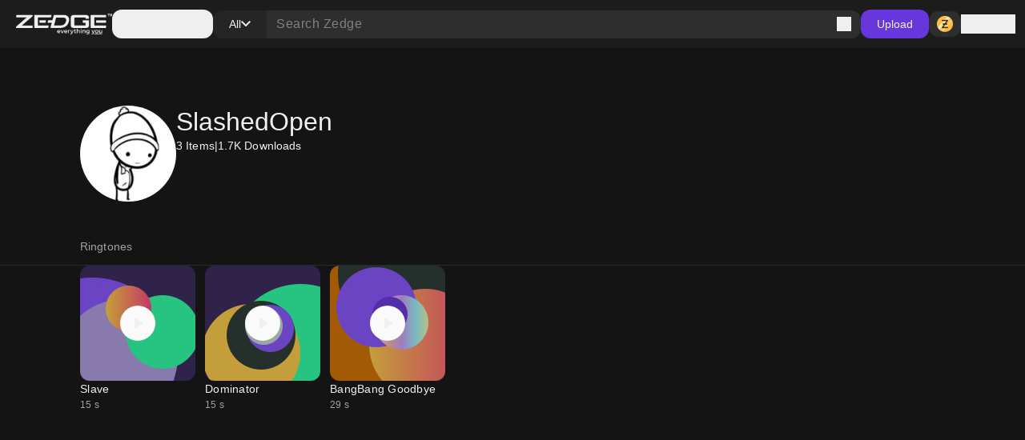

--- FILE ---
content_type: application/javascript; charset=UTF-8
request_url: https://www.zedge.net/_next/static/chunks/795-606cb9daf031b6a9.js
body_size: 1417
content:
(self.webpackChunk_N_E=self.webpackChunk_N_E||[]).push([[795],{34823:(e,n,t)=>{"use strict";t.d(n,{w:()=>d});var i=t(92309),l=t(15477),a=t(3770),o=t.n(a),g=t(59053),r=t.n(g);o(),r()(e=>{let{addUtilities:n,theme:t}=e;n({"gradient-linear-to-b":{backgroundImage:"linear-gradient(to bottom, var(--tw-gradient-stops))"},".body-xs":{fontSize:t("fontSize.xs"),fontWeight:t("fontWeight.normal"),lineHeight:t("lineHeight.xs"),letterSpacing:t("letterSpacing.xs")},".body-sm":{fontSize:t("fontSize.sm"),fontWeight:t("fontWeight.normal"),lineHeight:t("lineHeight.sm"),letterSpacing:t("letterSpacing.sm")},".body-md":{fontSize:t("fontSize.md"),fontWeight:t("fontWeight.normal"),lineHeight:t("lineHeight.md"),letterSpacing:t("letterSpacing.md")},".body-lg":{fontSize:t("fontSize.lg"),fontWeight:t("fontWeight.normal"),lineHeight:t("lineHeight.lg"),letterSpacing:t("letterSpacing.lg")},".label-xs":{fontSize:t("fontSize.label-xs"),fontWeight:t("fontWeight.semibold"),lineHeight:t("lineHeight.label-xs"),letterSpacing:t("letterSpacing.label-xs")},".label-sm":{fontSize:t("fontSize.label-sm"),fontWeight:t("fontWeight.semibold"),lineHeight:t("lineHeight.label-sm"),letterSpacing:t("letterSpacing.label-sm")},".label-md":{fontSize:t("fontSize.label-md"),fontWeight:t("fontWeight.semibold"),lineHeight:t("lineHeight.label-md"),letterSpacing:t("letterSpacing.label-md")},".label-lg":{fontSize:t("fontSize.label-lg"),fontWeight:t("fontWeight.semibold"),lineHeight:t("lineHeight.label-lg"),letterSpacing:t("letterSpacing.label-lg")},".heading-sm":{fontSize:t("fontSize.heading-sm"),fontWeight:t("fontWeight.semibold"),lineHeight:t("lineHeight.heading-sm"),letterSpacing:t("letterSpacing.heading-sm")},".heading-md":{fontSize:t("fontSize.heading-md"),fontWeight:t("fontWeight.semibold"),lineHeight:t("lineHeight.heading-md"),letterSpacing:t("letterSpacing.heading-md")},".heading-lg":{fontSize:t("fontSize.heading-lg"),fontWeight:t("fontWeight.semibold"),lineHeight:t("lineHeight.heading-lg"),letterSpacing:t("letterSpacing.heading-lg")},".heading-xl":{fontSize:t("fontSize.heading-xl"),fontWeight:t("fontWeight.semibold"),lineHeight:t("lineHeight.heading-xl"),letterSpacing:t("letterSpacing.heading-xl")},".heading-2xl":{fontSize:t("fontSize.heading-2xl"),fontWeight:t("fontWeight.semibold"),lineHeight:t("lineHeight.heading-2xl"),letterSpacing:t("letterSpacing.heading-2xl")},".heading-3xl":{fontSize:t("fontSize.heading-3xl"),fontWeight:t("fontWeight.semibold"),lineHeight:t("lineHeight.heading-3xl"),letterSpacing:t("letterSpacing.heading-3xl")},".heading-4xl":{fontSize:t("fontSize.heading-4xl"),fontWeight:t("fontWeight.semibold"),lineHeight:t("lineHeight.heading-4xl"),letterSpacing:t("letterSpacing.heading-4xl")},".heading-6xl":{fontSize:t("fontSize.heading-6xl"),fontWeight:t("fontWeight.semibold"),lineHeight:t("lineHeight.heading-6xl"),letterSpacing:t("letterSpacing.heading-6xl")},".heading-xs-lg":{fontSize:t("fontSize.heading-xs-lg"),fontWeight:t("fontWeight.semibold"),lineHeight:t("lineHeight.heading-xs-lg"),letterSpacing:t("letterSpacing.heading-xs-lg")},".heading-xs-xl":{fontSize:t("fontSize.heading-xs-xl"),fontWeight:t("fontWeight.semibold"),lineHeight:t("lineHeight.heading-xs-xl"),letterSpacing:t("letterSpacing.heading-xs-xl")},".heading-xs-2xl":{fontSize:t("fontSize.heading-xs-2xl"),fontWeight:t("fontWeight.semibold"),lineHeight:t("lineHeight.heading-xs-2xl"),letterSpacing:t("letterSpacing.heading-xs-2xl")},".heading-xs-3xl":{fontSize:t("fontSize.heading-xs-3xl"),fontWeight:t("fontWeight.semibold"),lineHeight:t("lineHeight.heading-xs-3xl"),letterSpacing:t("letterSpacing.heading-xs-3xl")},".heading-xs-4xl":{fontSize:t("fontSize.heading-xs-4xl"),fontWeight:t("fontWeight.semibold"),lineHeight:t("lineHeight.heading-xs-4xl"),letterSpacing:t("letterSpacing.heading-xs-4xl")},".heading-xs-6xl":{fontSize:t("fontSize.heading-xs-6xl"),fontWeight:t("fontWeight.semibold"),lineHeight:t("lineHeight.heading-xs-6xl"),letterSpacing:t("letterSpacing.heading-xs-6xl")}})});let d=e=>{let{mobileDevice:n,itemType:t}=e,[a,o]=(0,i.useState)(n?3:2);return(0,i.useEffect)(()=>{let e=()=>{o(document.body.clientWidth>=768?2:3)};return window.addEventListener("resize",e,{passive:!0}),()=>window.removeEventListener("resize",e)}),{adPosition:a,enabled:n||!(!n&&[l.YH.Ringtone,l.YH.NotificationSound,l.YH.Profile].includes(t))}}},43893:(e,n,t)=>{"use strict";t.d(n,{D:()=>a});var i=t(57291);function l(){let e=(0,i._)(["\n  fragment browseListItemResource on BrowseItem {\n    ... on BrowseWallpaperItem {\n      id\n      licensed\n      title\n      type\n      paymentMethod {\n        type\n        price\n      }\n      meta {\n        previewUrl\n        microThumb\n        thumbUrl\n      }\n      profile {\n        id\n        name\n        avatarIconUrl\n        verified\n      }\n    }\n\n    ... on BrowseRingtoneItem {\n      id\n      licensed\n      title\n      type\n      paymentMethod {\n        type\n        price\n      }\n      meta {\n        audioUrl\n        duration\n        gradientStart\n        gradientEnd\n        thumbUrl\n      }\n      profile {\n        id\n        name\n        avatarIconUrl\n        verified\n      }\n    }\n\n    ... on BrowseNotificationSoundItem {\n      id\n      licensed\n      title\n      type\n      paymentMethod {\n        type\n        price\n      }\n      meta {\n        audioUrl\n        duration\n        gradientStart\n        gradientEnd\n        thumbUrl\n      }\n      profile {\n        id\n        name\n        avatarIconUrl\n        verified\n      }\n    }\n\n    ... on BrowseLiveWallpaperItem {\n      id\n      licensed\n      title\n      type\n      paymentMethod {\n        type\n        price\n      }\n      meta {\n        previewUrl\n        thumbUrl\n      }\n      profile {\n        id\n        name\n        avatarIconUrl\n        verified\n      }\n    }\n  }\n"]);return l=function(){return e},e}let a=(0,t(85692).J)(l())},3770:(e,n,t)=>{"use strict";var i=function(e){return e&&e.__esModule?e:{default:e}}(t(59053));e.exports=(0,i.default)(function(e){var n,t=e.matchUtilities,i=e.matchVariant,l=e.theme,a=function(e){var n,t;return null===(null!==(t=null===(n=e.match(/^(\d+\.\d+|\d+|\.\d+)\D+/))||void 0===n?void 0:n[1])&&void 0!==t?t:null)?null:parseFloat(e)},o=null!==(n=l("containers"))&&void 0!==n?n:{};t({"@container":function(e,n){return{"container-type":e,"container-name":n.modifier}}},{values:{DEFAULT:"inline-size",normal:"normal"},modifiers:"any"}),i("@",function(){var e=arguments.length>0&&void 0!==arguments[0]?arguments[0]:"",n=(arguments.length>1?arguments[1]:void 0).modifier;return null!==a(e)?"@container ".concat(null!=n?n:""," (min-width: ").concat(e,")"):[]},{values:o,sort:function(e,n){var t,i,l=parseFloat(e.value),a=parseFloat(n.value);if(null===l||null===a)return 0;if(l-a!=0)return l-a;var o=null!==(t=e.modifier)&&void 0!==t?t:"",g=null!==(i=n.modifier)&&void 0!==i?i:"";return""===o&&""!==g?1:""!==o&&""===g?-1:o.localeCompare(g,"en",{numeric:!0})}})},{theme:{containers:{xs:"20rem",sm:"24rem",md:"28rem",lg:"32rem",xl:"36rem","2xl":"42rem","3xl":"48rem","4xl":"56rem","5xl":"64rem","6xl":"72rem","7xl":"80rem"}}})},97044:(e,n,t)=>{"use strict";Object.defineProperty(n,"__esModule",{value:!0}),Object.defineProperty(n,"default",{enumerable:!0,get:function(){return i}});let i=function(e){return e&&e.__esModule?e:{default:e}}(t(22540)).default},22540:(e,n)=>{"use strict";function t(e,n){return{handler:e,config:n}}Object.defineProperty(n,"__esModule",{value:!0}),Object.defineProperty(n,"default",{enumerable:!0,get:function(){return i}}),t.withOptions=function(e,n=()=>({})){let t=function(t){return{__options:t,handler:e(t),config:n(t)}};return t.__isOptionsFunction=!0,t.__pluginFunction=e,t.__configFunction=n,t};let i=t},59053:(e,n,t)=>{let i=t(97044);e.exports=(i.__esModule?i:{default:i}).default}}]);

--- FILE ---
content_type: application/javascript; charset=UTF-8
request_url: https://www.zedge.net/_next/static/chunks/474-450a254c7c54aac8.js
body_size: 2790
content:
(self.webpackChunk_N_E=self.webpackChunk_N_E||[]).push([[474,4312,6941,7488,8352],{50474:(e,t,n)=>{Promise.resolve().then(n.bind(n,22602)),Promise.resolve().then(n.bind(n,58994)),Promise.resolve().then(n.bind(n,63870)),Promise.resolve().then(n.bind(n,445)),Promise.resolve().then(n.bind(n,80824)),Promise.resolve().then(n.bind(n,3340)),Promise.resolve().then(n.bind(n,71080)),Promise.resolve().then(n.bind(n,99751)),Promise.resolve().then(n.bind(n,38124)),Promise.resolve().then(n.bind(n,78009)),Promise.resolve().then(n.bind(n,5072)),Promise.resolve().then(n.bind(n,21176)),Promise.resolve().then(n.bind(n,63604)),Promise.resolve().then(n.bind(n,8772))},42768:(e,t,n)=>{"use strict";n.d(t,{$:()=>r});let r={google:{ga3:"UA-37395592-16",ga4:"G-PV1DTK3R40"},grapqlApiUrl:"/api/graphql",appStore:{android:{appId:"net.zedge.android",storeUrl:"https://zedge.sng.link/Dt560/2btz",storeNewUrl:"https://zedge.sng.link/Dt560/ucofy"},ios:{appId:"1086101495",storeUrl:"https://zedge.sng.link/Dt560/2btz?_smtype=3",storeNewUrl:"https://zedge.sng.link/Dt560/7vwou?_smtype=3"}},stripe:{publishableKey:n(95076).env.STRIPE_PUBLISHABLE_KEY},countries:{tierOne:["US","CA","GB","UK","AU"],tierTwo:["AT","BE","DK","FR","DE","HK","IE","JP","NL","NZ","NO","PR","SG","KR","ES","SE","CH"]},experiments:{productName:"marketplace"}}},20204:(e,t,n)=>{"use strict";n.d(t,{$:()=>l});var r=n(95076);let l={ownHost:r.env.OWN_HOST||"https://www.zedge.net",apiGatewayUrl:r.env.WEB_API_GATEWAY_URL||"https://api-gateway.zedge.net",zedgeApiKey:(()=>{let e=r.env.ZEDGE_API_KEY||"";try{var t;return"string"==typeof e?null===(t=JSON.parse(e))||void 0===t?void 0:t[0]:e}catch(t){return e}})(),experiments:{product:"web-app-marketplace-next",productName:"marketplace",apiUrl:r.env.ZEDGE_EXPERIMENTS_API_URL||"https://api.zedge.net/experiments"},events:{appId:"web.rtwp",buildType:r.env.EVENTS_BUILD_TYPE,apiUrl:r.env.EVENTS_API_URL,zedgeSecretKeyName:r.env.ZEDGE_SHA_KEY||"web.rtwp.2023-01-01",zedgeSecretKeyValue:r.env.ZEDGE_SHA_SECRET},htl:{test:{css:["https://htlbid.com/stage/v3/zedge.net/htlbid.css"],js:["https://htlbid.com/stage/v3/zedge.net/htlbid.js"],isTesting:"yes"},prod:{css:["https://htlbid.com/v3/zedge.net/htlbid.css"],js:["https://htlbid.com/v3/zedge.net/htlbid.js"],isTesting:"no"}},redis:{enabled:!!r.env.REDIS_HOST&&"true"==r.env.REDIS_ENABLED,host:r.env.REDIS_HOST}}},47192:(e,t,n)=>{"use strict";let r,l;n.d(t,{e:()=>r});var a=n(85692),s=n(42768);n(20204);{let{host:e,protocol:t}=window.location;l="".concat(t,"//").concat(e).concat(s.$.grapqlApiUrl)}r=(0,a.G)({apiUrl:l,headers:{"x-experiment":"replace-audioflowers-ios.A"}})},22602:(e,t,n)=>{"use strict";n.d(t,{default:()=>S});var r=n(26545),l=n(44312),a=n(48352),s=n(37488),i=n(33369),o=n(57291),d=n(85692),c=n(47192),p=n(5072);function u(){let e=(0,o._)(["\n  fragment browseProfile on BrowseProfile {\n    id\n    name\n    avatarUrl\n    stats {\n      totalDownloadsCount\n      totalUploadsCount\n    }\n    profileType\n    shareUrl\n    description\n    summary {\n      type\n    }\n  }\n"]);return u=function(){return e},e}function v(){let e=(0,o._)(["\n    query browse_profile($id: ID!) {\n      browse_profile(id: $id) {\n        ...browseProfile\n      }\n    }\n    ","\n  "]);return v=function(){return e},e}let h=(0,d.J)(u()),m=e=>({query:(0,d.J)(v(),h),queryKey:["browse","profile",e]}),b=async e=>{let{query:t}=m(e);return(0,c.e)({query:t,variables:{id:e}}).then(e=>{let{browse_profile:t}=e;return t})},f=(e,t)=>{let{initialData:n,enabled:r=!1}=t,{queryKey:l}=m(e);return(0,p.useQuery)({queryKey:l,queryFn:()=>b(e),initialData:n,enabled:!n||r})};var g=n(43893),x=n(3340);function w(){let e=(0,o._)(["\n    query browse_profileItems($input: BrowseProfileInput!) {\n      browse_profileItems(input: $input) {\n        items {\n          ...browseListItemResource\n        }\n        next\n      }\n    }\n    ","\n  "]);return w=function(){return e},e}let y=e=>{let t=(0,d.J)(w(),g.D),n={...e,contentType:null==e?void 0:e.contentType,size:(null==e?void 0:e.size)||24};return{query:t,queryKey:["browse","profile","items",...Object.values(n).filter(Boolean).reduce((e,t)=>[...e,t],[]).filter(Boolean).sort()],variables:n}},_=async e=>{let{query:t,variables:n}=y(e);return(0,c.e)({query:t,variables:{input:n}}).then(e=>e.browse_profileItems)},P=function(e){let{initialData:t,enabled:n=!1}=arguments.length>1&&void 0!==arguments[1]?arguments[1]:{},{queryKey:r,variables:l}=y(e);return(0,x.useInfiniteQuery)({queryKey:r,queryFn:e=>{let{pageParam:t}=e;return _({...l,next:t})},initialData:t,enabled:!t||n,getNextPageParam:e=>(null==e?void 0:e.next)||void 0,initialPageParam:void 0})};var E=n(34823);let N=(0,i.default)(()=>Promise.all([n.e(4880),n.e(1438)]).then(n.bind(n,51438)),{loadableGenerated:{webpack:()=>[51438]}}),j=(0,i.default)(()=>Promise.all([n.e(4028),n.e(617),n.e(6659),n.e(640)]).then(n.bind(n,6659)),{loadableGenerated:{webpack:()=>[6659]}}),z=(0,i.default)(()=>Promise.all([n.e(5845),n.e(4028),n.e(936)]).then(n.bind(n,76174)),{loadableGenerated:{webpack:()=>[76174]}}),D=(0,i.default)(()=>Promise.all([n.e(4028),n.e(617),n.e(3416)]).then(n.bind(n,63416)),{loadableGenerated:{webpack:()=>[63416]}}),I=(0,i.default)(()=>Promise.all([n.e(4028),n.e(617),n.e(8370)]).then(n.bind(n,18370)),{loadableGenerated:{webpack:()=>[18370]}}),T=(0,i.default)(()=>n.e(1346).then(n.bind(n,31346)),{loadableGenerated:{webpack:()=>[31346]}}),S=e=>{var t,n,i;let{id:o,contentType:d,initialDataProfile:c,initialDataItems:p,mobileDevice:u}=e,{data:v}=f(o,{initialData:c}),h=d||(null==v?void 0:null===(n=v.summary)||void 0===n?void 0:null===(t=n[0])||void 0===t?void 0:t.type),{adPosition:m,enabled:b}=(0,E.w)({mobileDevice:u,itemType:h}),{data:g,isLoading:x,isFetchingNextPage:w,hasNextPage:y,fetchNextPage:_}=P({id:o,contentType:h},{initialData:p,enabled:!1});return(0,r.jsxs)("div",{className:"flex flex-col gap-16 mobile:gap-8",children:[(0,r.jsx)(I,{id:o,profile:v}),(0,r.jsx)(z,{loading:x||w,mobileDevice:u,data:g,card:e=>(0,r.jsx)(j,{item:e}),skeleton:(0,r.jsx)(D,{type:h}),hasNext:y,onNext:_,noItemsMessage:(null==v?void 0:null===(i=v.stats)||void 0===i?void 0:i.totalUploadsCount)?(0,r.jsx)("div",{className:"w-full",children:(0,r.jsxs)("div",{className:"flex flex-col max-w-sm m-auto gap-24",children:[(0,r.jsx)(l.H,{tag:"h2",size:"2xl",className:"text-center",children:"Content only available via app."}),(0,r.jsx)(s.P,{appearance:"secondary",className:"text-center",children:"Download the ZEDGE app."}),(0,r.jsx)(T,{})]})}):(0,r.jsx)(a.NoContent,{title:"This artist has no content",message:""}),injectables:[{enabled:b,position:e=>{let{itemIndex:t}=e;return t%24===m},component:e=>{var t,n,l,a;let{pageIndex:s}=e;return(0,r.jsx)(N,{meta:{id:null==g?void 0:null===(a=g.pages)||void 0===a?void 0:null===(l=a[s])||void 0===l?void 0:null===(n=l.items)||void 0===n?void 0:null===(t=n[0])||void 0===t?void 0:t.id,contentType:h,layout:"browse_profile",index:s}})}}]})]})}},48352:(e,t,n)=>{"use strict";n.r(t),n.d(t,{NoContent:()=>o,default:()=>d});var r=n(26545),l=n(44312),a=n(54547),s=n(26925),i=n(37488);let o=e=>{let{title:t,message:n,children:o}=e;return(0,r.jsxs)("div",{className:"flex flex-col w-full h-full min-h-[400px] justify-center items-center gap-8 less-than-tablet:gap-12",children:[(0,r.jsx)(a.default,{width:136,height:136,src:"/content/no-content.webp",alt:"No content",className:"mx-auto"}),(0,r.jsx)(l.H,{tag:"h2",className:"text-center",size:"2xl",children:t}),(0,r.jsx)(s.X,{if:!!n,children:(0,r.jsx)(i.P,{appearance:"secondary",size:"lg",className:"text-center",children:n})}),o]})},d=o},85692:(e,t,n)=>{"use strict";n.d(t,{G:()=>l,J:()=>r.J1});var r=n(54624);let l=e=>{let{apiUrl:t,headers:n={}}=e,l=new r.l4(t,{});return async e=>{let{query:t,variables:r,headers:a}=e,s={...n,...a};return l.request(t,r,s)}}},26925:(e,t,n)=>{"use strict";n.d(t,{A:()=>l,X:()=>r});let r=e=>{let{if:t,then:n,else:r,children:l}=e,a=e=>"function"==typeof e?e():e;return t?l||a(n):r?a(r):null},l=r},44312:(e,t,n)=>{"use strict";n.r(t),n.d(t,{H:()=>s,default:()=>i});var r=n(26545),l=n(19730),a=n.n(l);let s=e=>{let{tag:t,size:n="lg",appearance:l="primary",children:s,className:i=""}=e;return(0,r.jsx)(t,{"data-size":n,"data-appearance":l,className:"".concat(a().heading," ").concat(i).trim(),children:s})},i=s},37488:(e,t,n)=>{"use strict";n.r(t),n.d(t,{P:()=>s,default:()=>i});var r=n(26545),l=n(66941),a=n.n(l);let s=e=>{let{children:t,className:n="",appearance:l="primary",size:s="md"}=e;return(0,r.jsx)("p",{"data-size":s,"data-appearance":l,className:"".concat(a().text," ").concat(n).trim(),children:t})},i=s},19730:e=>{e.exports={heading:"H_heading__FfJtN"}},66941:e=>{e.exports={text:"Text_text__8XpvH"}},5072:(e,t,n)=>{"use strict";n.d(t,{useQuery:()=>a});var r=n(89273),l=n(12991);function a(e,t){return(0,l.t)(e,r.$,t)}}}]);